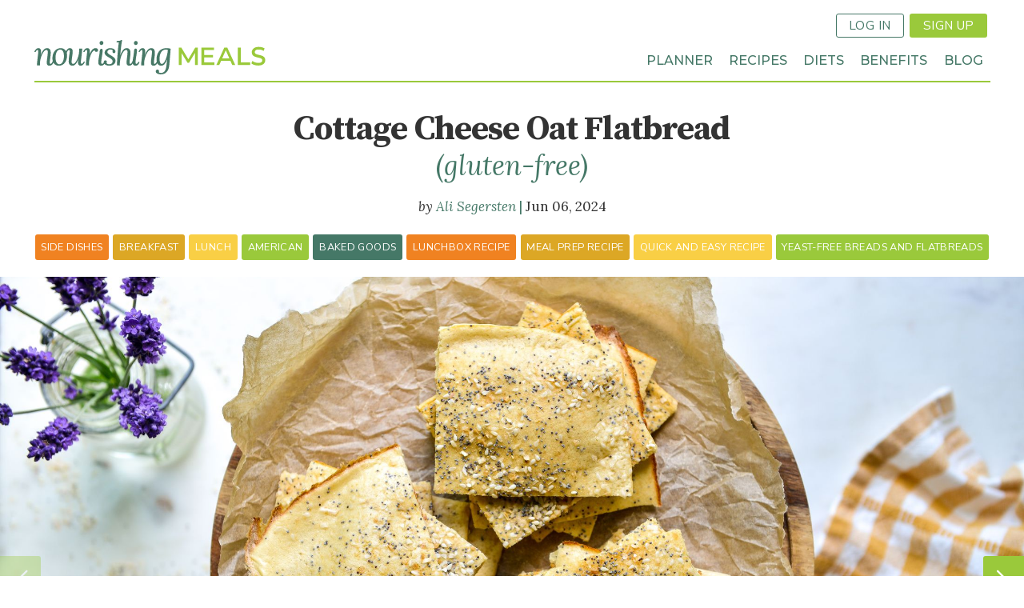

--- FILE ---
content_type: text/html; charset=UTF-8
request_url: https://nourishingmeals.com/recipes/cottage-cheese-oat-flatbread
body_size: 11506
content:
<!DOCTYPE html>
<!--   
   ________________
  /\  _____________\
  \ \ \____________/    
   \ \ \     _________
    \ \ \   /\   ____ \
     \ \ \  \ \__\__ \ \
      \ \ \  \/__/  \ \ \
       \ \ \_________\_\_\ 
        \ \_______________\
         \/_______________/ 
   
          Site by Gravit Digital
-->
<html lang="en" dir="ltr" prefix="content: http://purl.org/rss/1.0/modules/content/  dc: http://purl.org/dc/terms/  foaf: http://xmlns.com/foaf/0.1/  og: http://ogp.me/ns#  rdfs: http://www.w3.org/2000/01/rdf-schema#  schema: http://schema.org/  sioc: http://rdfs.org/sioc/ns#  sioct: http://rdfs.org/sioc/types#  skos: http://www.w3.org/2004/02/skos/core#  xsd: http://www.w3.org/2001/XMLSchema# ">
<head>
  <meta charset="utf-8" />
<noscript><style>form.antibot * :not(.antibot-message) { display: none !important; }</style>
</noscript><script async src="https://www.googletagmanager.com/gtag/js?id=G-10DBHZVB75"></script>
<script>window.dataLayer = window.dataLayer || [];function gtag(){dataLayer.push(arguments)};gtag("js", new Date());gtag("set", "developer_id.dMDhkMT", true);gtag("config", "G-10DBHZVB75", {"groups":"default","page_placeholder":"PLACEHOLDER_page_location"});</script>
<meta name="description" content="This very easy gluten-free flatbread recipe can be made in minutes!" />
<link rel="canonical" href="https://nourishingmeals.com/recipes/cottage-cheese-oat-flatbread" />
<link rel="image_src" href="https://assets.nourishingmeals.com/sites/default/files/styles/content/public/media/COTTAGE CHEESE OAT FLATBREAD-1.jpg" />
<meta property="og:image" content="https://assets.nourishingmeals.com/sites/default/files/styles/content/public/media/COTTAGE CHEESE OAT FLATBREAD-1.jpg" />
<meta name="Generator" content="Drupal 9 (https://www.drupal.org)" />
<meta name="MobileOptimized" content="width" />
<meta name="HandheldFriendly" content="true" />
<meta name="viewport" content="width=device-width, initial-scale=1.0" />
<link rel="icon" href="/themes/custom/gravit/images/logomark.png" type="image/png" />

    <title>Cottage Cheese Oat Flatbread (gluten-free) | Nourishing Meals®</title>
    <link href="https://fonts.googleapis.com/css?family=Lora:400,400i,700,700i|Montserrat:400,400i,500,500i,600,600i,700,700i|Source+Serif+Pro:400,400i,700,700i|Nunito+Sans:400,700" rel="stylesheet">

        <link rel="stylesheet" media="all" href="/sites/default/files/css/css_fA8Y1hPfrsrNTA9eluEQUuAt6N8-olOA6O_7f0qtK6w.css" />
<link rel="stylesheet" media="all" href="/sites/default/files/css/css_y19XG-eGBpHSAqDl0Aio8VWQi6iB9YlHqjR3eSLSWCg.css" />

    <script src="/core/assets/vendor/modernizr/modernizr.min.js?v=3.11.7"></script>
<script src="/core/misc/modernizr-additional-tests.js?v=3.11.7"></script>

    <script>(function(w,r){w._rwq=r;w[r]=w[r]||function(){(w[r].q=w[r].q||[]).push(arguments)}})(window,'rewardful');</script>
    <script async src='https://r.wdfl.co/rw.js' data-rewardful='894ed3'></script>
</head>
<body class="page-recipes-cottage-cheese-oat-flatbread section-recipes no-sidebars path-node page-node-type-recipe">
      
  
        <div class="dialog-off-canvas-main-canvas" data-off-canvas-main-canvas>
    <div role="document" class="page">
    <header id="site-header">
            <div class="header-top">
        <div class="outer-wrapper">
                      <button class="mobile-nav button btn-text bi-list"></button>
            <div class="site-logo"><a href="/"><span>Nourishing Meals</span></a></div>
                     
              
<div id="block-userloginsignup" class="block block-bundle-raw_html block-block-content block-block-content7811e352-4112-4cb2-87cd-5c1ebabba532">
  
    
              <nav class="inline"><ul class="links inline">
<li><a class="button line-button" href="/user/login">Log In</a></li>
<li><a class="button" href="/signup">Sign Up</a></li>
</ul></nav>
  
  </div>


        </div>
      </div>
          
      <div class="header-bottom">  
        <div class="outer-wrapper">
                          <nav role="navigation" aria-labelledby="block-loggedoutmainnav-menu" id="block-loggedoutmainnav" class="block block-menu navigation menu--logged-out-main-nav">
  
    

        
              <ul class="menu">
                    <li class="menu-item menu-item-planner">
        <a href="/meal-planner" data-drupal-link-system-path="node/2417">Planner</a>
              </li>
                <li class="menu-item menu-item-recipes">
        <a href="/recipes" data-drupal-link-system-path="recipes">Recipes</a>
              </li>
                <li class="menu-item menu-item-diets">
        <a href="/diets" data-drupal-link-system-path="node/2522">Diets</a>
              </li>
                <li class="menu-item menu-item-benefits">
        <a href="/meal-planner/benefits" data-drupal-link-system-path="node/2486">Benefits</a>
              </li>
                <li class="menu-item menu-item-blog">
        <a href="/articles" data-drupal-link-system-path="articles">Blog</a>
              </li>
        </ul>
  


  </nav>


          </div>
      </div>
    </header>
  <div class="page-wrapper">
        <section id="featured">
            


    </section>
  
  <main role="main" class="outer-wrapper main-content">
    
    
    <section id="content">
          
<div id="block-gravit-content" class="wrap block block-system block-system-main-block">
  
    
      <article id="node-8968"  role="article" about="/recipes/cottage-cheese-oat-flatbread" class="node node--type-recipe node--promoted node--view-mode-full preview">
  
  
  
  
<div  class="recipe-header">
              <h1 class="node-title field field--name-title field--type-string field--label-hidden field__items">
        Cottage Cheese Oat Flatbread  <em>(gluten-free)</em>  </h1>
      <span class="field field--name-uid field--type-entity-reference field--label-hidden field__items">
        <a lang="" about="/account/ali-segersten" typeof="schema:Person" property="schema:name" datatype="" title="View user profile." href="/bio/ali-segersten" class="username">Ali Segersten<em> (author)</em></a>  </span>
      <span class="field field--name-created field--type-created field--label-hidden field__items">
        Jun 06, 2024  </span>

<div  class="link-list">
                <a href="/recipes/search?meal_type=878">Side Dishes</a> <a href="/recipes/search?meal_type=783">Breakfast</a> <a href="/recipes/search?meal_type=941">Lunch</a>          <a href="/recipes/search?cuisine=2016">American</a>          <a href="/recipes/search?category=780">Baked Goods</a> <a href="/recipes/search?category=938">Lunchbox Recipe</a> <a href="/recipes/search?category=1324">Meal Prep Recipe</a> <a href="/recipes/search?category=940">Quick and Easy Recipe</a> <a href="/recipes/search?category=1084">Yeast-Free Breads and Flatbreads</a>  
  </div>    <div class="swiper-component swiper-component-full field--name-field-image-media field--type-entity-reference">
  
  
      <div class="swiper-container swiper-full">
      <div class="swiper-wrapper">      
  
  
              <figure class="swiper-slide">
          <img loading="lazy" src="https://assets.nourishingmeals.com/sites/default/files/styles/fullscreen_banner/public/media/COTTAGE%20CHEESE%20OAT%20FLATBREAD-1.jpg?h=6fc93e35" width="2200" height="1400" alt="COTTAGE CHEESE OAT FLATBREAD-1" typeof="foaf:Image" class="image-style-fullscreen-banner" />



            </figure>
                  <figure class="swiper-slide">
          <img loading="lazy" src="https://assets.nourishingmeals.com/sites/default/files/styles/fullscreen_banner/public/media/COTTAGE%20CHEESE%20OAT%20FLATBREAD-2.jpg?h=6d9db8c9" width="2200" height="1400" alt="COTTAGE CHEESE OAT FLATBREAD-2" typeof="foaf:Image" class="image-style-fullscreen-banner" />



            </figure>
                  <figure class="swiper-slide">
          <img loading="lazy" src="https://assets.nourishingmeals.com/sites/default/files/styles/fullscreen_banner/public/media/COTTAGE%20CHEESE%20OAT%20FLATBREAD-3.jpg?h=801057f6" width="2200" height="1400" alt="COTTAGE CHEESE OAT FLATBREAD-3" typeof="foaf:Image" class="image-style-fullscreen-banner" />



            </figure>
      
      </div>
    </div>
    <div class="swiper-pagination"></div>
    <div class="swiper-button-prev"></div>
    <div class="swiper-button-next"></div>  
    
    </div>

  </div>
<div  class="content">
        
<section  class="recipe-meta">
            <div class="field field--name-field-difficulty field--type-list-string field--label-above field__items">
      <div class="field__label">Difficulty</div>
        <div class="field__item">Easy Recipe</div>
      </div>
    <div class="field field--name-field-preptime field--type-duration field--label-above field__items">
      <div class="field__label">Prep Time</div>
        <div class="field__item">10 minutes</div>
      </div>
    <div class="field field--name-field-cooktime field--type-duration field--label-above field__items">
      <div class="field__label">Cook Time</div>
        <div class="field__item">20 minutes</div>
      </div>
    <div data-s="6" class="field field--name-field-serves field--type-integer field--label-above field__items">
      <div class="field__label">Servings</div>
        <div class="field__item"><span class="serves">6</span></div>
      </div>

<nav  class="recipe-actions">
        
  </nav>
  </section>
<div  class="recipe-intro">
            <div class="pad field field--name-body field--type-text-with-summary field--label-hidden field__items">
        <div class="field__item"><p>This very easy gluten-free flatbread recipe can be made in minutes! It uses high-protein cottage cheese as the base, helping to keep blood sugar balanced and increase daily protein intake. We like to serve this for breakfast or lunch with cream cheese, fresh arugula, and smoked wild salmon!</p>
</div>
      </div>
<div class="views-element-container"><div class="mb-4 view view-eva view-related-article view-id-related_article view-display-id-entity_view_1 js-view-dom-id-9691c6f94bfbe8ce227b7ebe3a6a7e247f2feb224602066a79a8294aa8e3daf6">
  
    

  
  

  
  
  

  
  

  
  </div>
</div>

  </div>
<section  class="recipe-content">
        <aside class="signup">        <section class="paragraph paragraph--type--container paragraph--view-mode--default overlap bg-black texture c-2">
    
    	<div class="container-wrap columns" style="padding-left:1em;">
                      <section class="paragraph paragraph--type--media-asset paragraph--view-mode--default column no-text" >
	
	<div class="paragraph-content">
	        <div class="erd-list--cropped-content field field--name-field-media field--type-entity-reference field--label-hidden field__items">
                  <figure class="field field--name-field-media-image field--type-image field--label-visually_hidden field__items">
      <div class="field__label visually-hidden">Image</div>
              <img src="https://assets.nourishingmeals.com/sites/default/files/styles/content_cropped/public/media/Balanced%20Meals-1.jpg?h=b80a9625&itok=U2Wx_ozk" width="1100" height="700" alt="ALI-HORIZONTAL-COOKING-1" typeof="foaf:Image" class="image-style-content-cropped">



          </figure>


          </div>

	</div>	
</section>
                <section class="paragraph paragraph--type--text paragraph--view-mode--default column" style="flex-basis:33%">
	
	<div class="paragraph-content">
	        <div class="field field--name-field-body field--type-text-long field--label-hidden field__items">
<h5>Please Log In to use the Meal Planner</h5>
<p class="is-2 mb-1"><strong>Get access to this recipe and over 1,800&nbsp;more!</strong></p>
<p>Create custom meal plans based on your personalized dietary needs. Get inspired with new recipes to stay on track with your health goals. Generate shopping lists and more!</p>
<p style="font-size:.9em;"><a class="button" href="/signup">Start 7-Day Free Trial</a> <a class="button line-button white" href="/meal-planner" style="margin-left:.2em; opacity:.7">Take a Tour</a></p>

<p class="is-6">Already a member? <a href="/user/login"><strong>Login</strong></a> </p>

          </div>

	</div>
	
</section>
      
	</div>
    
    
</section>  </aside>    <div class="field field--name-field-ingredients field--type-entity-reference-revisions field--label-visually_hidden field__items">
      <div class="field__label visually-hidden">Ingredients</div>
        <div class="ingredient paragraph--type--section-heading paragraph--view-mode--preview">
	
	    <h4 class="field field--name-field-title field--type-string field--label-hidden field__items">
        Flatbread  </h4>

</div>
      <div class="ingredient paragraph--type--ingredient paragraph--view-mode--preview">
	
	        <span data-d="1.00">1</span>          <span class="unit" data-unit="cup">cup<span class="hide suffix">s</span></span>      <strong class="field field--name-field-ingredient field--type-entity-reference field--label-hidden field__items">
        <span data-tid="1153">rolled oats</span>  </strong>

</div>      <div class="ingredient paragraph--type--ingredient paragraph--view-mode--preview">
	
	        <span data-d="1.50">1<sup>½</sup></span>          <span class="unit" data-unit="cup">cup<span class="suffix">s</span></span>      <strong class="field field--name-field-ingredient field--type-entity-reference field--label-hidden field__items">
        <span data-tid="1661">cottage cheese</span>  </strong>

</div>      <div class="ingredient paragraph--type--ingredient paragraph--view-mode--preview">
	
	        <span data-d="3.00">3</span>          large      <strong class="field field--name-field-ingredient field--type-entity-reference field--label-hidden field__items">
        <span data-tid="351">egg<span class="suffix">s</span></span>  </strong>

</div>      <div class="ingredient paragraph--type--ingredient paragraph--view-mode--preview">
	
	        <span data-d="0.25">¼</span>          <span class="unit" data-unit="tsp">teaspoon<span class="hide suffix">s</span></span>      <strong class="field field--name-field-ingredient field--type-entity-reference field--label-hidden field__items">
        <span data-tid="804">sea salt</span>  </strong>

</div>      <div class="ingredient paragraph--type--ingredient paragraph--view-mode--preview">
	
	        <span data-d="0.25">¼</span>          <span class="unit" data-unit="tsp">teaspoon<span class="hide suffix">s</span></span>      <strong class="field field--name-field-ingredient field--type-entity-reference field--label-hidden field__items">
        <span data-tid="803">baking soda</span>  </strong>

</div>      <div class="ingredient paragraph--type--section-heading paragraph--view-mode--preview">
	
	    <h4 class="field field--name-field-title field--type-string field--label-hidden field__items">
        Bagel Seasoning  </h4>

</div>
      <div class="ingredient paragraph--type--ingredient paragraph--view-mode--preview">
	
	        <span data-d="2.00">2</span>          <span class="unit" data-unit="tsp">teaspoon<span class="suffix">s</span></span>      <strong class="field field--name-field-ingredient field--type-entity-reference field--label-hidden field__items">
        <span data-tid="1082">sesame seeds</span>  </strong>

</div>      <div class="ingredient paragraph--type--ingredient paragraph--view-mode--preview">
	
	        <span data-d="2.00">2</span>          <span class="unit" data-unit="tsp">teaspoon<span class="suffix">s</span></span>      <strong class="field field--name-field-ingredient field--type-entity-reference field--label-hidden field__items">
        <span data-tid="2760">dried minced onion</span>  </strong>

</div>      <div class="ingredient paragraph--type--ingredient paragraph--view-mode--preview">
	
	        <span data-d="1.50">1<sup>½</sup></span>          <span class="unit" data-unit="tsp">teaspoon<span class="suffix">s</span></span>      <strong class="field field--name-field-ingredient field--type-entity-reference field--label-hidden field__items">
        <span data-tid="904">garlic powder</span>  </strong>

</div>      <div class="ingredient paragraph--type--ingredient paragraph--view-mode--preview">
	
	        <span data-d="1.00">1</span>          <span class="unit" data-unit="tsp">teaspoon<span class="hide suffix">s</span></span>      <strong class="field field--name-field-ingredient field--type-entity-reference field--label-hidden field__items">
        <span data-tid="802">poppy seeds</span>  </strong>

</div>  </div>

<div  class="notes">
        
  </div>
  </section>
  </div>
<footer  class="recipe-content recipe-footer">
        <div class="recipe-diets link-list"><div class="field__label">Allergens</div><a href="/diet/berry-free">Berry-Free</a><a href="/diet/flour-free">Flour-Free</a><a href="/diet/mushroom-free">Mushroom-Free</a><a href="/diet/potato-free">Potato-Free</a><a href="/diet/almond-free">Almond-Free</a><a href="/diet/cane-sugar-free">Cane Sugar-Free</a><a href="/diet/chicken-free">Chicken-Free</a><a href="/diet/peanut-free">Peanut-Free</a><a href="/diet/red-meat-free">Red Meat-Free</a><a href="/diet/vinegar-free">Vinegar-Free</a><a href="/diet/lamb-free">Lamb-Free</a><a href="/diet/soy-free">Soy-Free</a><a href="/diet/shellfish-free">Shellfish-Free</a><a href="/diet/seafood-free">Seafood-Free</a><a href="/diet/rice-free">Rice-Free</a><a href="/diet/pork-free">Pork-Free</a><a href="/diet/beef-free">Beef-Free</a><a href="/diet/legume-free">Legume-Free</a><a href="/diet/corn-free">Corn-Free</a><a href="/diet/coconut-free">Coconut-Free</a><a href="/diet/citrus-free">Citrus-Free</a><a href="/diet/wheat-free">Wheat-Free</a><a href="/diet/tree-nut-free">Tree Nut-Free</a><a href="/diet/nightshade-free">Nightshade-Free</a><a href="/diet/tomato-free">Tomato-Free</a></div><div class="recipe-diets link-list"><div class="field__label">Diets</div><a href="/diet/mannitol-free">Mannitol-Free</a><a href="/diet/sorbitol-free">Sorbitol-Free</a><a href="/diet/gos-free">GOS-Free</a><a href="/diet/fructose-free">Fructose-Free</a><a href="/diet/clean-eating">Clean Eating</a><a href="/diet/dash-diet">DASH Diet</a><a href="/diet/gluten-free">Gluten-Free Diet</a><a href="/diet/ifm-anti-candida-food-plan">IFM Anti-Candida Food Plan</a><a href="/diet/ifm-cardiometabolic-food-plan">IFM Cardiometabolic Food Plan</a><a href="/diet/ifm-core-food-plan">IFM Core Food Plan</a><a href="/diet/ifm-mito-food-plan">IFM Mito Food Plan</a><a href="/diet/ifm-phytonutrient-food-plan">IFM Phytonutrient Food Plan</a><a href="/diet/low-histamine">Low-Histamine Diet</a><a href="/diet/mediterranean-diet">Mediterranean Diet</a><a href="/diet/pescatarian">Pescatarian</a><a href="/diet/sugar-free">Sugar-Free Diet</a><a href="/diet/vegetarian">Vegetarian</a><a href="/diet/yeast-free">Yeast-Free Diet</a></div>    <div class="link-list field field--name-field-special-occasion field--type-entity-reference field--label-above field__items">
      <div class="field__label">Special Occasion</div>
        <a href="/recipes/search?occasion=743">Christmas</a> <a href="/recipes/search?occasion=745">Easter</a> <a href="/recipes/search?occasion=752">Father&#039;s Day</a> <a href="/recipes/search?occasion=751">Mother&#039;s Day</a> <a href="/recipes/search?occasion=748">New Year&#039;s Eve</a> <a href="/recipes/search?occasion=749">Thanksgiving</a>  </div>
    <div class="field field--name-field-rating field--type-fivestar field--label-above field__items">
      <div class="field__label">Member Rating</div>
        <div class="field__item"><form class="fivestar-form-1" id="vote" data-drupal-selector="fivestar-form-1" action="/recipes/cottage-cheese-oat-flatbread" method="post" accept-charset="UTF-8">
  <div class="clearfix fivestar-average-text fivestar-average-stars fivestar-form-item fivestar-basic"><div class="js-form-item form-item js-form-type-fivestar form-type-fivestar js-form-item-vote form-item-vote form-no-label">
        
<div class="fivestar-static-form-item">
  <div class="js-form-item form-item js-form-type-item form-type-item js-form-item- form-item-">
      
        <div class="fivestar-basic">
  <div class="fivestar-widget-static fivestar-widget-static-vote fivestar-widget-static-5 clearfix">
                            <div class="star star-1 star-odd star-first">
                                          
        <span class="on">
                      5
                  </span>
      </div>
                            <div class="star star-2 star-even">
                                          
        <span class="on">
                  </span>
      </div>
                            <div class="star star-3 star-odd">
                                          
        <span class="on">
                  </span>
      </div>
                            <div class="star star-4 star-even">
                                          
        <span class="on">
                  </span>
      </div>
                            <div class="star star-5 star-odd star-last">
                                          
        <span class="on">
                  </span>
      </div>
      </div>
</div>

            <div class="description">
      <div class="fivestar-summary fivestar-summary-average-count">
  
      <span class="average-rating">
      Average: <span>5</span>
    </span>
  
            <span class="total-votes">
                          (<span>2</span> votes)
              </span>
      </div>

    </div>
  </div>

</div>

        </div>
</div><input class="js-hide button js-form-submit form-submit" data-drupal-selector="edit-submit" type="submit" id="edit-submit" name="op" value="Rate" />
<input autocomplete="off" data-drupal-selector="form-wwh2k9tz77fozdmw9z7hgcgpsvqztjscxmlrn1v7ohc" type="hidden" name="form_build_id" value="form-wwH2k9TZ77FOZdMw9Z7hGcGPsVQZtJsCXMlRN1V7Ohc" />
<input data-drupal-selector="edit-fivestar-form-1" type="hidden" name="form_id" value="fivestar_form_1" />

</form>
</div>
      </div>
<section class="comments">
  
      
    <h4>Reviews</h4>
    
  
  
<div class="comment">
  <mark class="hidden" data-comment-timestamp=""></mark>
  <footer> <h5 class="submitted"> <span class="author"><span lang="" about="/account/andrealivsgmailcom" typeof="schema:Person" property="schema:name" datatype="">and…</span></span> <span class="date">Oct 30, 2025 | 7:10pm</span> </h5></footer>
  <div>
            <div class="field field--name-subject field--type-string field--label-hidden field__items">
        <div class="field__item"><h3><a href="/comment/46678#comment-46678" class="permalink" rel="bookmark" hreflang="en">Live this recipe! I make it…</a></h3></div>
      </div>
    <div class="field field--name-field-rating field--type-fivestar field--label-hidden field__items">
        <div class="field__item"><form class="fivestar-form-2" id="vote--2" data-drupal-selector="fivestar-form-2" action="/recipes/cottage-cheese-oat-flatbread" method="post" accept-charset="UTF-8">
  <div class="clearfix fivestar-none-text fivestar-average-stars fivestar-form-item fivestar-basic"><div class="js-form-item form-item js-form-type-fivestar form-type-fivestar js-form-item-vote form-item-vote form-no-label">
        
<div class="fivestar-static-form-item">
  <div class="js-form-item form-item js-form-type-item form-type-item js-form-item- form-item-">
      
        <div class="fivestar-basic">
  <div class="fivestar-widget-static fivestar-widget-static-vote fivestar-widget-static-5 clearfix">
                            <div class="star star-1 star-odd star-first">
                                          
        <span class="on">
                      5
                  </span>
      </div>
                            <div class="star star-2 star-even">
                                          
        <span class="on">
                  </span>
      </div>
                            <div class="star star-3 star-odd">
                                          
        <span class="on">
                  </span>
      </div>
                            <div class="star star-4 star-even">
                                          
        <span class="on">
                  </span>
      </div>
                            <div class="star star-5 star-odd star-last">
                                          
        <span class="on">
                  </span>
      </div>
      </div>
</div>

        </div>

</div>

        </div>
</div><input class="js-hide button js-form-submit form-submit" data-drupal-selector="edit-submit" type="submit" id="edit-submit--2" name="op" value="Rate" />
<input autocomplete="off" data-drupal-selector="form-myb-h6hmrr7kt-wz-6bml0-hokmqmtdwq-qmr9lrxnw" type="hidden" name="form_build_id" value="form-mYB_h6hMrr7kT_wZ-6BMl0_HOkMqMtdwQ_qMr9lrXNw" />
<input data-drupal-selector="edit-fivestar-form-2" type="hidden" name="form_id" value="fivestar_form_2" />

</form>
</div>
      </div>
    <div class="field field--name-comment-body field--type-text-long field--label-hidden field__items">
        <div class="field__item"><p>Love this recipe! I make it once a week.</p>
</div>
      </div>

  </div>
</div>

<div class="comment">
  <mark class="hidden" data-comment-timestamp=""></mark>
  <footer> <h5 class="submitted"> <span class="author"><span lang="" about="/account/drlisaessencechiropracticca" typeof="schema:Person" property="schema:name" datatype="">drl…</span></span> <span class="date">Oct 08, 2025 | 5:26pm</span> </h5></footer>
  <div>
            <div class="field field--name-subject field--type-string field--label-hidden field__items">
        <div class="field__item"><h3><a href="/comment/45869#comment-45869" class="permalink" rel="bookmark" hreflang="en">This was so easy and…</a></h3></div>
      </div>
    <div class="field field--name-field-rating field--type-fivestar field--label-hidden field__items">
        <div class="field__item"><form class="fivestar-form-3" id="vote--3" data-drupal-selector="fivestar-form-3" action="/recipes/cottage-cheese-oat-flatbread" method="post" accept-charset="UTF-8">
  <div class="clearfix fivestar-none-text fivestar-average-stars fivestar-form-item fivestar-basic"><div class="js-form-item form-item js-form-type-fivestar form-type-fivestar js-form-item-vote form-item-vote form-no-label">
        
<div class="fivestar-static-form-item">
  <div class="js-form-item form-item js-form-type-item form-type-item js-form-item- form-item-">
      
        <div class="fivestar-basic">
  <div class="fivestar-widget-static fivestar-widget-static-vote fivestar-widget-static-5 clearfix">
                            <div class="star star-1 star-odd star-first">
                                          
        <span class="on">
                      5
                  </span>
      </div>
                            <div class="star star-2 star-even">
                                          
        <span class="on">
                  </span>
      </div>
                            <div class="star star-3 star-odd">
                                          
        <span class="on">
                  </span>
      </div>
                            <div class="star star-4 star-even">
                                          
        <span class="on">
                  </span>
      </div>
                            <div class="star star-5 star-odd star-last">
                                          
        <span class="on">
                  </span>
      </div>
      </div>
</div>

        </div>

</div>

        </div>
</div><input class="js-hide button js-form-submit form-submit" data-drupal-selector="edit-submit" type="submit" id="edit-submit--3" name="op" value="Rate" />
<input autocomplete="off" data-drupal-selector="form-4ybcluizzgy8qcxk38ob5jfx81ztlrxr8y98j1-dcbc" type="hidden" name="form_build_id" value="form-4YBClUIZZGY8qcXK38oB5jfX81zTlrXR8Y98j1-DCbc" />
<input data-drupal-selector="edit-fivestar-form-3" type="hidden" name="form_id" value="fivestar_form_3" />

</form>
</div>
      </div>
    <div class="field field--name-comment-body field--type-text-long field--label-hidden field__items">
        <div class="field__item"><p>This was so easy and delicious! Will definitely make this one again and again!</p>
</div>
      </div>

  </div>
</div>

  

</section>

  </footer><div class="views-element-container"><div class="grid-teasers view view-eva view-recipe-content view-id-recipe_content view-display-id-entity_view_4 js-view-dom-id-4dbf58316fb072feffdcf61f46a73c5b7717081cf74459779c9784ccf1f998c9">
  
    

      <header>
      <h3 class="">Related Recipes</h3>
<div class="nm-diet-tabs">
  <div class="tabs is-toggle toggle-view with-tooltip view-ajax-args-toggle">
    <ul>
      <li><a href="#" data-arg="all">Any Recipe</a></li>
      <li><a href="#" data-arg="my-diet">My Diet</a></li>
    </ul>
  </div>
</div>
    </header>
  
  

      <div class="views-row">
    <article id="node-2419"  role="article" about="/recipes/cottage-cheese-pears-and-almonds" class="node node--type-recipe node--promoted node--view-mode-poster">
  
  
  
      <div class="field--name-field-image-media field--type-entity-reference">
  
  
  
  
              <figure class="bg">
          <a href="/recipes/cottage-cheese-pears-and-almonds"><img loading="lazy" src="https://assets.nourishingmeals.com/sites/default/files/styles/poster/public/media/COTTAGE%20CHEESE%20PEARS%20ALMONDS-DASH%20DIET%20RECIPE.jpg?h=68855ec9" width="800" height="650" alt="COTTAGE CHEESE PEARS ALMONDS-DASH DIET RECIPE" typeof="foaf:Image" class="image-style-poster" />

</a>

            </figure>
      
    
    </div>
      <h2 class="node-title field field--name-title field--type-string field--label-hidden field__items">
        <a href="/recipes/cottage-cheese-pears-and-almonds" hreflang="en">Cottage Cheese with Pears and Almonds</a>  </h2>

</article>
  </div>
    <div class="views-row">
    <article id="node-2539"  role="article" about="/recipes/high-fiber-keto-bread" class="node node--type-recipe node--promoted node--view-mode-poster">
  
  
  
      <div class="field--name-field-image-media field--type-entity-reference">
  
  
  
  
              <figure class="bg">
          <a href="/recipes/high-fiber-keto-bread"><img loading="lazy" src="https://assets.nourishingmeals.com/sites/default/files/styles/poster/public/media/HIGH-FIBER%20KETO%20BREAD-2.jpg?h=de74ead2" width="800" height="650" alt="HIGH-FIBER KETO BREAD-2" typeof="foaf:Image" class="image-style-poster" />

</a>

            </figure>
      
    
    </div>
      <h2 class="node-title field field--name-title field--type-string field--label-hidden field__items">
        <a href="/recipes/high-fiber-keto-bread" hreflang="en">High-Fiber Keto Bread</a>  </h2>

</article>
  </div>
    <div class="views-row">
    <article id="node-1884"  role="article" about="/recipes/cottage-cheese-pancakes" class="node node--type-recipe node--promoted node--view-mode-poster">
  
  
  
      <div class="field--name-field-image-media field--type-entity-reference">
  
  
  
  
              <figure class="bg">
          <a href="/recipes/cottage-cheese-pancakes"><img loading="lazy" src="https://assets.nourishingmeals.com/sites/default/files/styles/poster/public/recipes/Cottage%20Cheese%20Pancakes.jpg?h=cebae6fe" width="800" height="650" alt="Cottage Cheese Pancakes" typeof="foaf:Image" class="image-style-poster" />

</a>

            </figure>
      
    
    </div>
      <h2 class="node-title field field--name-title field--type-string field--label-hidden field__items">
        <a href="/recipes/cottage-cheese-pancakes" hreflang="en">Cottage Cheese Pancakes</a>  </h2>

</article>
  </div>
    <div class="views-row">
    <article id="node-3471"  role="article" about="/recipes/gluten-free-rosemary-flatbreads" class="node node--type-recipe node--promoted node--view-mode-poster">
  
  
  
      <div class="field--name-field-image-media field--type-entity-reference">
  
  
  
  
              <figure class="bg">
          <a href="/recipes/gluten-free-rosemary-flatbreads"><img loading="lazy" src="https://assets.nourishingmeals.com/sites/default/files/styles/poster/public/media/GLUTEN-FREE%20YEAST-FREE%20ROSEMARY%20FLATBREADS-1_0.jpg?h=51a72048" width="800" height="650" alt="GLUTEN-FREE YEAST-FREE ROSEMARY FLATBREADS-1" typeof="foaf:Image" class="image-style-poster" />

</a>

            </figure>
      
    
    </div>
      <h2 class="node-title field field--name-title field--type-string field--label-hidden field__items">
        <a href="/recipes/gluten-free-rosemary-flatbreads" hreflang="en">Gluten-Free Rosemary Flatbreads</a>  </h2>

</article>
  </div>
    <div class="views-row">
    <article id="node-2416"  role="article" about="/recipes/cottage-cheese-peaches-and-heirloom-tomatoes" class="node node--type-recipe node--promoted node--view-mode-poster">
  
  
  
      <div class="field--name-field-image-media field--type-entity-reference">
  
  
  
  
              <figure class="bg">
          <a href="/recipes/cottage-cheese-peaches-and-heirloom-tomatoes"><img loading="lazy" src="https://assets.nourishingmeals.com/sites/default/files/styles/poster/public/media/COTTAGE%20CHEESE%20WITH%20PEACHES%20HEIRLOOM%20TOMATOES-1.jpg?h=0d26ea4d" width="800" height="650" alt="COTTAGE CHEESE WITH PEACHES HEIRLOOM TOMATOES-1" typeof="foaf:Image" class="image-style-poster" />

</a>

            </figure>
      
    
    </div>
      <h2 class="node-title field field--name-title field--type-string field--label-hidden field__items">
        <a href="/recipes/cottage-cheese-peaches-and-heirloom-tomatoes" hreflang="en">Cottage Cheese with Peaches and Heirloom Tomatoes</a>  </h2>

</article>
  </div>
    <div class="views-row">
    <article id="node-1887"  role="article" about="/recipes/herbed-cottage-cheese-dip" class="node node--type-recipe node--promoted node--view-mode-poster">
  
  
  
      <div class="field--name-field-image-media field--type-entity-reference">
  
  
  
  
              <figure class="bg">
          <a href="/recipes/herbed-cottage-cheese-dip"><img loading="lazy" src="https://assets.nourishingmeals.com/sites/default/files/styles/poster/public/recipes/Herbed%20Cottage%20Cheese%20Dip_0.jpg?h=7beb9442" width="800" height="650" alt="Herbed Cottage Cheese Dip" typeof="foaf:Image" class="image-style-poster" />

</a>

            </figure>
      
    
    </div>
      <h2 class="node-title field field--name-title field--type-string field--label-hidden field__items">
        <a href="/recipes/herbed-cottage-cheese-dip" hreflang="en">Herbed Cottage Cheese Dip</a>  </h2>

</article>
  </div>
    <div class="views-row">
    <article id="node-7772"  role="article" about="/recipes/cottage-cheese-and-egg-breakfast-bowls" class="node node--type-recipe node--promoted node--view-mode-poster">
  
  
  
      <div class="field--name-field-image-media field--type-entity-reference">
  
  
  
  
              <figure class="bg">
          <a href="/recipes/cottage-cheese-and-egg-breakfast-bowls"><img loading="lazy" src="https://assets.nourishingmeals.com/sites/default/files/styles/poster/public/media/COTTAGE%20CHEESE%20AND%20EGG%20BREAKFAST%20BOWLS-1.jpg?h=da268ecc" width="800" height="650" alt="COTTAGE CHEESE AND EGG BREAKFAST BOWLS-1" typeof="foaf:Image" class="image-style-poster" />

</a>

            </figure>
      
    
    </div>
      <h2 class="node-title field field--name-title field--type-string field--label-hidden field__items">
        <a href="/recipes/cottage-cheese-and-egg-breakfast-bowls" hreflang="en">Cottage Cheese and Egg Breakfast Bowls</a>  </h2>

</article>
  </div>
    <div class="views-row">
    <article id="node-8760"  role="article" about="/recipes/cottage-cheese-and-dill-chicken-salad" class="node node--type-recipe node--promoted node--view-mode-poster">
  
  
  
      <div class="field--name-field-image-media field--type-entity-reference">
  
  
  
  
              <figure class="bg">
          <a href="/recipes/cottage-cheese-and-dill-chicken-salad"><img loading="lazy" src="https://assets.nourishingmeals.com/sites/default/files/styles/poster/public/media/HIGH-PROTEIN%20COTTAGE%20CHEESE%20AND%20DILL%20CHICKEN%20SALAD%20KETO-1_0.jpg?h=6010538e" width="800" height="650" alt="HIGH-PROTEIN COTTAGE CHEESE AND DILL CHICKEN SALAD KETO-1" typeof="foaf:Image" class="image-style-poster" />

</a>

            </figure>
      
    
    </div>
      <h2 class="node-title field field--name-title field--type-string field--label-hidden field__items">
        <a href="/recipes/cottage-cheese-and-dill-chicken-salad" hreflang="en">Cottage Cheese and Dill Chicken Salad</a>  </h2>

</article>
  </div>
    <div class="views-row">
    <article id="node-8733"  role="article" about="/recipes/overnight-oatmeal-buttermilk-pancakes" class="node node--type-recipe node--promoted node--view-mode-poster">
  
  
  
      <div class="field--name-field-image-media field--type-entity-reference">
  
  
  
  
              <figure class="bg">
          <a href="/recipes/overnight-oatmeal-buttermilk-pancakes"><img loading="lazy" src="https://assets.nourishingmeals.com/sites/default/files/styles/poster/public/media/OVERNIGHT%20OATMEAL%20BUTTERMILK%20PANCAKES%20GLUTEN-FREE-1_0.jpg?h=462a907e" width="800" height="650" alt="OVERNIGHT OATMEAL BUTTERMILK PANCAKES GLUTEN-FREE-1" typeof="foaf:Image" class="image-style-poster" />

</a>

            </figure>
      
    
    </div>
      <h2 class="node-title field field--name-title field--type-string field--label-hidden field__items">
        <a href="/recipes/overnight-oatmeal-buttermilk-pancakes" hreflang="en">Overnight Oatmeal Buttermilk Pancakes</a>  </h2>

</article>
  </div>
    <div class="views-row">
    <article id="node-1817"  role="article" about="/recipes/keto-flatbread-pizza" class="node node--type-recipe node--promoted node--view-mode-poster">
  
  
  
      <div class="field--name-field-image-media field--type-entity-reference">
  
  
  
  
              <figure class="bg">
          <a href="/recipes/keto-flatbread-pizza"><img loading="lazy" src="https://assets.nourishingmeals.com/sites/default/files/styles/poster/public/recipes/Keto%20Flatbread%20Pizza%20.jpg?h=6f524da9" width="800" height="650" typeof="foaf:Image" class="image-style-poster" />

</a>

            </figure>
      
    
    </div>
      <h2 class="node-title field field--name-title field--type-string field--label-hidden field__items">
        <a href="/recipes/keto-flatbread-pizza" hreflang="en">Keto Flatbread Pizza </a>  </h2>

</article>
  </div>
    <div class="views-row">
    <article id="node-954"  role="article" about="/recipes/soaked-whole-grain-flatbread" class="node node--type-recipe node--promoted node--view-mode-poster">
  
  
  
      <div class="field--name-field-image-media field--type-entity-reference">
  
  
  
  
              <figure class="bg">
          <a href="/recipes/soaked-whole-grain-flatbread"><img loading="lazy" src="https://assets.nourishingmeals.com/sites/default/files/styles/poster/public/recipes/yeast%20free%20soaked%20grain%20flatbread-1.JPG?h=c625d2ae" width="800" height="650" alt="yeast free soaked grain flatbread gluten-free vegan" typeof="foaf:Image" class="image-style-poster" />

</a>

            </figure>
      
    
    </div>
      <h2 class="node-title field field--name-title field--type-string field--label-hidden field__items">
        <a href="/recipes/soaked-whole-grain-flatbread" hreflang="en">Soaked Whole Grain Flatbread  <em>(gluten-free + vegan)</em></a>  </h2>

</article>
  </div>
    <div class="views-row">
    <article id="node-1698"  role="article" about="/recipes/hearty-grain-free-seed-bread" class="node node--type-recipe node--promoted node--view-mode-poster">
  
  
  
      <div class="field--name-field-image-media field--type-entity-reference">
  
  
  
  
              <figure class="bg">
          <a href="/recipes/hearty-grain-free-seed-bread"><img loading="lazy" src="https://assets.nourishingmeals.com/sites/default/files/styles/poster/public/recipes/Hearty%20Seed%20Bread.jpg?h=0ff4ee31" width="800" height="650" alt="Hearty Seed Bread" typeof="foaf:Image" class="image-style-poster" />

</a>

            </figure>
      
    
    </div>
      <h2 class="node-title field field--name-title field--type-string field--label-hidden field__items">
        <a href="/recipes/hearty-grain-free-seed-bread" hreflang="en">Hearty Grain-Free Seed Bread</a>  </h2>

</article>
  </div>

  
  

  
  

  
  </div>
</div>

</article>
  </div>


    </section>

      </main>

    <footer id="site-footer" role="contentinfo" class="footer">
      <div class="outer-wrapper">
      <div id="footer-logo"><span class="logomark"></span> <span class="logotype">Nourishing Meals</span></div>
              <div class="footer-top">
          <div class="columns">
              <nav role="navigation" aria-labelledby="block-footer-menu" id="block-footer" class="block block-menu navigation menu--footer">
  
    <h4 class="block-title" id="block-footer-menu">Nourishing Meals</h4>
    

        
              <ul class="menu">
                    <li class="menu-item menu-item-home">
        <a href="/home" data-drupal-link-system-path="node/2477">Home</a>
              </li>
                <li class="menu-item menu-item-about-us">
        <a href="/about" data-drupal-link-system-path="node/2371">About Us</a>
              </li>
                <li class="menu-item menu-item-blog">
        <a href="/articles" data-drupal-link-system-path="articles">Blog</a>
              </li>
                <li class="menu-item menu-item-books">
        <a href="/books" data-drupal-link-system-path="node/2530">Books</a>
              </li>
                <li class="menu-item menu-item-contact-us">
        <a href="/contact" data-drupal-link-system-path="node/2525">Contact Us</a>
              </li>
                <li class="menu-item menu-item-terms-of-use">
        <a href="/terms" data-drupal-link-system-path="node/2568">Terms of Use</a>
              </li>
                <li class="menu-item menu-item-upcoming-events">
        <a href="/events" data-drupal-link-system-path="node/8548">Upcoming Events</a>
              </li>
                <li class="menu-item menu-item-faqs">
        <a href="/frequently-asked-questions" data-drupal-link-system-path="node/9078">FAQs</a>
              </li>
        </ul>
  


  </nav>
<nav role="navigation" aria-labelledby="block-tour-menu" id="block-tour" class="block block-menu navigation menu--tour">
  
    <h4 class="block-title" id="block-tour-menu">Tour</h4>
    

        
              <ul class="menu">
                    <li class="menu-item menu-item-meal-planner">
        <a href="/meal-planner" data-drupal-link-system-path="node/2417">Meal Planner</a>
              </li>
                <li class="menu-item menu-item-benefits">
        <a href="/meal-planner/benefits" data-drupal-link-system-path="node/2486">Benefits</a>
              </li>
                <li class="menu-item menu-item-browse-recipes">
        <a href="/recipes" data-drupal-link-system-path="recipes">Browse Recipes</a>
              </li>
                <li class="menu-item menu-item-explore-diets">
        <a href="/diets" data-drupal-link-system-path="node/2522">Explore Diets</a>
              </li>
        </ul>
  


  </nav>
<nav role="navigation" aria-labelledby="block-useraccountmenu-2-menu" id="block-useraccountmenu-2" class="block block-menu navigation menu--account">
  
    <h4 class="block-title" id="block-useraccountmenu-2-menu">Account</h4>
    

        
              <ul class="menu">
                    <li class="menu-item menu-item-tips--help">
        <a href="/meal-planner/help" class="bi-question-circle" data-drupal-link-system-path="node/2740">Tips &amp; Help</a>
              </li>
                <li class="menu-item menu-item-signup">
        <a href="/signup" class="button btn-primary" data-drupal-link-system-path="node/2504">Signup</a>
              </li>
                <li class="menu-item menu-item-log-in">
        <a href="/user/login" data-drupal-link-system-path="user/login">Log in</a>
              </li>
        </ul>
  


  </nav>


          </div>
        </div>
                    <div class="footer-bottom">
              
<div id="block-sociallinks" class="text-center block block-bundle-raw_html block-block-content block-block-content68fbbb3b-9003-4cb7-88b2-e615b303a60a">
  
    
              <ul style="display:block;" class="links inline links-inline size-5">
	<li><a target="_blank" href="https://www.facebook.com/nourishingmeals" title="facebook page"><span class="bi-facebook"></span></a></li>
	<li><a target="_blank" href="https://twitter.com/nourishingmeals" title="twitter"><span class="bi-twitter"></span></a></li>
	<li><a target="_blank" href="https://www.instagram.com/nourishingmeals" title="instagram"><span class="bi-instagram"></span></a></li>
<!--	<li><a target="_blank" href="https://www.pinterest.com/nourishingmeals" title="pinterest page"><span class="bi-pinterest"></span></a></li> -->
</ul>
  
  </div>

<div id="block-footercopyright" class="block block-bundle-raw_html block-block-content block-block-content8b767532-1951-454c-a4a0-8b8664db55be">
  
    
              <p class="copyright">©2008-2025 Nourishing Meals®. All Rights Reserved.</p>  
  </div>


        </div>
            </div>
    </footer>
  </div>
  <div id="overlay"></div>
</div>
  </div>

  
  
  <script type="application/json" data-drupal-selector="drupal-settings-json">{"path":{"baseUrl":"\/","scriptPath":null,"pathPrefix":"","currentPath":"node\/8968","currentPathIsAdmin":false,"isFront":false,"currentLanguage":"en"},"pluralDelimiter":"\u0003","suppressDeprecationErrors":true,"ajaxPageState":{"libraries":"classy\/base,classy\/messages,comment\/drupal.comment-by-viewer,core\/internal.jquery.form,core\/normalize,fivestar\/basic,fivestar\/fivestar.base,flag\/flag.link_ajax,google_analytics\/google_analytics,gravit\/global-scripts,gravit\/global-styling,lazy_views\/ajax,nm_mautic\/mautic-footer,paragraphs\/drupal.paragraphs.unpublished,system\/base,views\/views.ajax,views\/views.module","theme":"gravit","theme_token":null},"ajaxTrustedUrl":{"form_action_p_pvdeGsVG5zNF_XLGPTvYSKCf43t8qZYSwcfZl2uzM":true,"\/recipes\/cottage-cheese-oat-flatbread?ajax_form=1":true},"google_analytics":{"account":"G-10DBHZVB75","trackOutbound":true,"trackMailto":true,"trackTel":true,"trackDownload":true,"trackDownloadExtensions":"7z|aac|arc|arj|asf|asx|avi|bin|csv|doc(x|m)?|dot(x|m)?|exe|flv|gif|gz|gzip|hqx|jar|jpe?g|js|mp(2|3|4|e?g)|mov(ie)?|msi|msp|pdf|phps|png|ppt(x|m)?|pot(x|m)?|pps(x|m)?|ppam|sld(x|m)?|thmx|qtm?|ra(m|r)?|sea|sit|tar|tgz|torrent|txt|wav|wma|wmv|wpd|xls(x|m|b)?|xlt(x|m)|xlam|xml|z|zip"},"radioactivity":{"type":"default","endpoint":"https:\/\/nourishingmeals.com\/radioactivity\/emit"},"views":{"ajax_path":"\/views\/ajax","ajaxViews":{"views_dom_id:4dbf58316fb072feffdcf61f46a73c5b7717081cf74459779c9784ccf1f998c9":{"view_name":"recipe_content","view_display_id":"entity_view_4","view_args":"8968\/all","view_path":"\/node\/8968","view_base_path":"\/node\/8968","view_dom_id":"4dbf58316fb072feffdcf61f46a73c5b7717081cf74459779c9784ccf1f998c9","pager_element":0}}},"field_group":{"html_element":{"mode":"default","context":"view","settings":{"classes":"link-list","id":"","element":"div","show_label":false,"label_element":"h3","label_element_classes":"","attributes":"","effect":"none","speed":"fast","show_empty_fields":false}}},"ajax":{"edit-submit--3":{"event":"click","callback":"::fivestarAjaxVote","method":"replaceWith","wrapper":"vote--3","effect":"fade","url":"\/recipes\/cottage-cheese-oat-flatbread?ajax_form=1","dialogType":"ajax","submit":{"_triggering_element_name":"op","_triggering_element_value":"Rate"}},"edit-submit--2":{"event":"click","callback":"::fivestarAjaxVote","method":"replaceWith","wrapper":"vote--2","effect":"fade","url":"\/recipes\/cottage-cheese-oat-flatbread?ajax_form=1","dialogType":"ajax","submit":{"_triggering_element_name":"op","_triggering_element_value":"Rate"}},"edit-submit":{"event":"click","callback":"::fivestarAjaxVote","method":"replaceWith","wrapper":"vote","effect":"fade","url":"\/recipes\/cottage-cheese-oat-flatbread?ajax_form=1","dialogType":"ajax","submit":{"_triggering_element_name":"op","_triggering_element_value":"Rate"}}},"csp":{"nonce":"lQRDE7T_sGfq1NQVoR11Jw"},"user":{"uid":0,"permissionsHash":"87fc27792a650226a195588ae8c5167540f89b1cf97d5b165c856f32ca1e8983"}}</script>
<script src="/sites/default/files/js/js_8wk9gFFJVDL6YrmXmg8q2SS40QwCPQ3mrMoi494mgAA.js"></script>

  
</body>
</html>